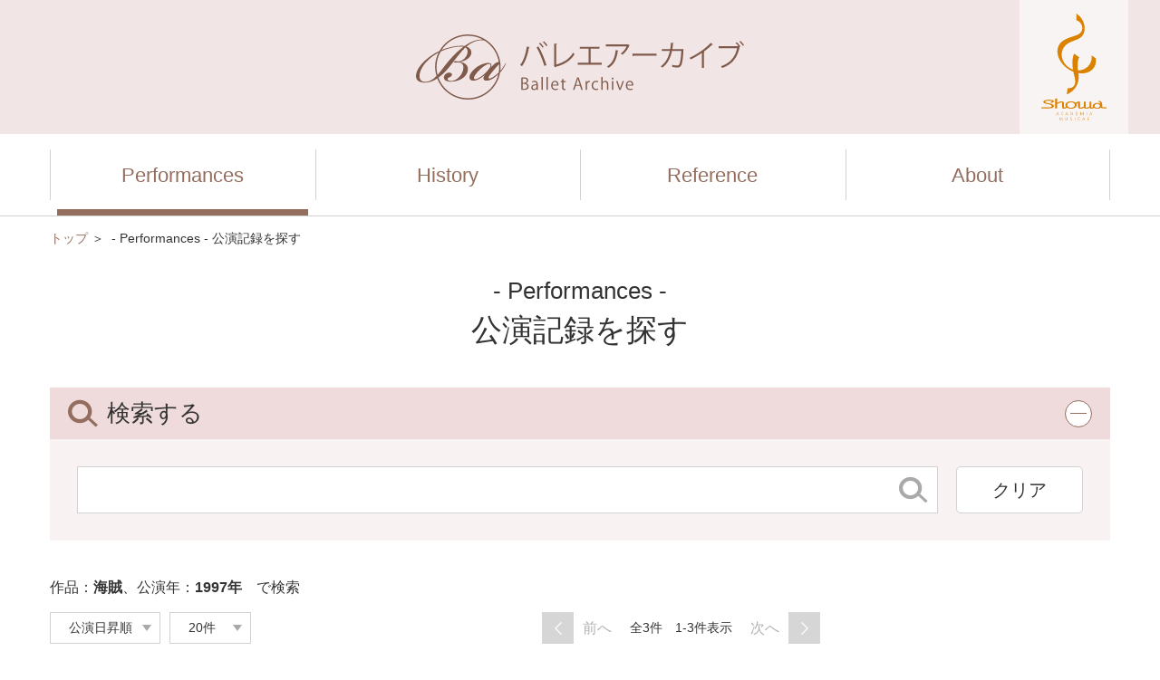

--- FILE ---
content_type: text/html; charset=UTF-8
request_url: https://ballet-archive.tosei-showa-music.ac.jp/stages?year=1997&theme=22&work=9
body_size: 22513
content:
<!DOCTYPE html>
<html lang="ja">
  <head>
    <!-- Global site tag (gtag.js) - Google Analytics -->
	<script async src="https://www.googletagmanager.com/gtag/js?id=UA-161612747-1"></script>
	<script>
	  window.dataLayer = window.dataLayer || [];
	  function gtag(){dataLayer.push(arguments);}
	  gtag('js', new Date());
	 
	  gtag('config', 'UA-161612747-1');
	</script>
    <meta charset="utf-8">
    <!-- <link rel="canonical" href="https://ballet-archive.tosei-showa-music.ac.jp/stages"> -->
	<title>- Performances - 公演記録を探す｜バレエアーカイブ</title>
    <meta name="description" content="日本バレエの公演記録をさがし、変遷をたどり、項目別で知ることができます。1940年代から現代までの公演データを収録しています。昭和音楽大学バレエ研究所が運営しています。">
    <meta name="keywords" content="">
    <meta property="og:title" content="- Performances - 公演記録を探す｜バレエアーカイブ">
	<meta property="og:type" content="website"/>
    <meta property="og:description" content="日本バレエの公演記録をさがし、変遷をたどり、項目別で知ることができます。1940年代から現代までの公演データを収録しています。昭和音楽大学バレエ研究所が運営しています。">
    <meta property="og:url" content="https://ballet-archive.tosei-showa-music.ac.jp/stages">
    <meta property="og:image" content="https://ballet-archive.tosei-showa-music.ac.jp/assets/img/ogimage.jpg">
    <meta name="twitter:card" content="summary_large_image">
    <meta name="twitter:description" content="日本バレエの公演記録をさがし、変遷をたどり、項目別で知ることができます。1940年代から現代までの公演データを収録しています。昭和音楽大学バレエ研究所が運営しています。">
    <meta name="twitter:image" content="https://ballet-archive.tosei-showa-music.ac.jp/assets/img/ogimage.jpg">
    <meta name="viewport" content="width=device-width,initial-scale=1.0">
    <meta name="format-detection" content="telephone=no">
	    <link rel="shortcut icon" href="/assets/img/favicon.ico">
    <link rel="icon" type="image/x-icon" href="/assets/img/favicon.ico">
    <link rel="apple-touch-icon" sizes="180x180" href="/assets/img/apple-touch-icon-180x180.png">
    <link rel="stylesheet" href="/assets/css/swiper-bundle.min.css">
    <link rel="stylesheet" href="/assets/css/jquery-ui-1.12.1.min.css">
    <link rel="stylesheet" href="/assets/css/base.css">
    <link rel="stylesheet" href="/assets/css/sub.css">
	  </head>
  <body>
    <div class="g-wrapper" id="g-wrapper">
      <!--head area-->
      <div class="g-headArea">
        <div class="g-header">
          <header class="g-header_el g-lg-inner">
            <button class="g-header_open" type="button" aria-expanded="false" aria-controls="g-drawer"><i class="g-i g-i-menu" aria-hidden="true"></i><span class="g-hidden-visible">メニューを開く</span></button>
            <button class="g-header_close" type="button" aria-expanded="false" aria-controls="g-drawer"><i class="g-i g-i-close" aria-hidden="true"></i><span class="g-hidden-visible">メニューを閉じる</span></button>
            <p class="g-header_logo">
				<a href="/"><img src="/assets/img/logo.svg" alt=""/></a>			</p>
            <p class="g-header_logo-showa">
				<a href="https://www.tosei-showa-music.ac.jp" target="_blank" rel="noopener"><img src="/assets/img/logo-showa.svg" alt=""/></a>			</p>
          </header>
        </div>
		        <div class="g-drawer" id="g-drawer" role="region" hidden>
          <div class="g-drawer_el g-lg-inner">
            <nav class="g-drawer_nav">
              <ul class="g-drawer_list-lv1">
                <li class="g-drawer_item-lv1">
				<a href="/stages" class="g-drawer_btn-lv1" aria-current="true">Performances</a>				</li>
                <li class="g-drawer_item-lv1">
                  <button class="g-drawer_btn-lv1" type="button" aria-expanded="false" aria-controls="g-drawer_gallery" data-group="drawer" aria-current="false">History</button>
                  <ul class="g-drawer_list-lv2" id="g-drawer_gallery" role="region" hidden>
                    <li class="g-drawer_item-lv2">
					<a href="/brochures" class="g-drawer_btn-lv2">公演プログラムギャラリー</a>					</li>
                    <li class="g-drawer_item-lv2">
					<a href="/galleries" class="g-drawer_btn-lv2">日本におけるバレエ作品上演変遷</a>					</li>
                  </ul>
                </li>
                <li class="g-drawer_item-lv1">
                  <button class="g-drawer_btn-lv1" type="button" aria-expanded="false" aria-controls="g-drawer_library" data-group="drawer" aria-current="false">Reference</button>
                  <ul class="g-drawer_list-lv2" id="g-drawer_library" role="region" hidden>
                    <li class="g-drawer_item-lv2">
						<a href="/works" class="g-drawer_btn-lv2">作品</a>					</li>
                    <li class="g-drawer_item-lv2">
						<a href="/companies" class="g-drawer_btn-lv2">バレエ団</a>					</li>
                    <li class="g-drawer_item-lv2">
						<a href="/people" class="g-drawer_btn-lv2">人物</a>					</li>
                  </ul>
                </li>
                <li class="g-drawer_item-lv1">
                  <button class="g-drawer_btn-lv1" type="button" aria-expanded="false" aria-controls="g-drawer_about" data-group="drawer" aria-current="false">About</button>
                  <ul class="g-drawer_list-lv2" id="g-drawer_about" role="region" hidden>
                    <li class="g-drawer_item-lv2"><a href="/about/" class="g-drawer_btn-lv2">このサイトについて</a></li>
                    <li class="g-drawer_item-lv2"><a href="/about/intro" class="g-drawer_btn-lv2">昭和音楽大学バレエ研究所のご案内</a></li>
                    <li class="g-drawer_item-lv2"><a href="/about/links" class="g-drawer_btn-lv2">リンク</a></li>
                  </ul>
                </li>
              </ul>
            </nav>
          </div>
        </div>
      </div>
      <!--/head area-->



      <!--body area-->
      <div class="g-bodyArea">
        <main class="g-main">

						
          <div class="g-inner g-layout g-layout-list">
            <div class="g-layout_lead">
						  		               <!--breadcrumb-->
              <div class="g-breadcrumb">
                <ol itemscope itemtype="http://schema.org/BreadcrumbList">
                  <li itemprop="itemListElement" itemscope itemtype="http://schema.org/ListItem">
                    <a href="/" itemprop="item"><span itemprop="name">トップ</span></a>                    <meta itemprop="position" content="1">
                  </li>
                                    <li itemprop="itemListElement" itemscope itemtype="http://schema.org/ListItem">
                  <span aria-current="page"><span itemprop="name">- Performances - 公演記録を探す</span></span>
                    <meta itemprop="position" content="2">
                  </li>
                                  </ol>
              </div>
              <!--/breadcrumb-->
            </div>
            <div class="g-layout_head">
              <h1 class="g-h-1"><small>- Performances -</small>公演記録を探す</h1>
              <!-- Search Box-->
              <section class="g-searchBox g-sm-full">
                <button class="g-accordion_h g-searchBox_h" type="button" aria-expanded="true" aria-controls="g-searchBox_body"><span class="g-accordion_text"><i class="g-i g-i-search"></i>検索する</span><span class="g-icon-plus g-sm-icon-sm"></span><span class="g-icon-minus g-sm-icon-sm"></span></button>
                <div class="g-searchBox_body" id="g-searchBox_body" role="region">
                  <form action="/stages" role="search" id="StageIndexForm" method="get" accept-charset="utf-8">                  <form action="02.html" method="get" role="search">
                    <div class="g-search">
                      <input type="text" name="kw" value="" aria-label="検索する文字列">                      <button type="submit"><i class="g-i g-i-search" aria-hidden="true"></i>
                        <div class="g-hidden-visible">検索する</div>
                      </button>
                    </div>
                    <button class="g-searchBox_reset" type="reset">クリア</button>
                  </form>                </div>
              </section>
              <!-- /Search Box-->
            </div>
            <div class="g-layout_body">
                                          <p class="g-font-lg g-sm-align-tc">作品：<b>海賊</b>、公演年：<b>1997年</b>　で検索</p>
                                          <!-- リストヘッダ-->
              <div class="g-listHead g-mt-15 g-sm-mb-20 g-lg-mb-15">
                <div class="g-listHead_l">
                  
                  <p class="g-btn-disabled"><a href="#"><span class="g-btn"><i class="g-i g-i-arrow-l"></i></span><span>前へ</span></a></p>                  <p class="g-listHead_count">全3件　1-3件表示</p>
                  <p class="g-btn-disabled"><a href="#"><span>次へ</span><span class="g-btn"><i class="g-i g-i-arrow-r"></i></span></a></p>                </div>
                <div class="g-listHead_r">
                  
                                 <div class="g-select">
                    <select data-dropdown>
					<option value="/stages?work=9&amp;year=1997&amp;theme=22&amp;order=da" selected>公演日昇順</option>
<option value="/stages?work=9&amp;year=1997&amp;theme=22&amp;order=dd">公演日降順</option>
<option value="/stages?work=9&amp;year=1997&amp;theme=22&amp;order=na">公演名昇順</option>
<option value="/stages?work=9&amp;year=1997&amp;theme=22&amp;order=nd">公演名降順</option>
                    </select>
                  </div>
                                                <div class="g-select">
                    <select data-dropdown>
					<option value="/stages?work=9&amp;year=1997&amp;theme=22&amp;count=20" selected>20件</option>
<option value="/stages?work=9&amp;year=1997&amp;theme=22&amp;count=50">50件</option>
<option value="/stages?work=9&amp;year=1997&amp;theme=22&amp;count=100">100件</option>
                    </select>
                  </div>
                               </div>
              </div>
              <!-- /リストヘッダ-->
              <!-- リスト-->
              <div class="g-itemList">
                <ul class="g-itemList_list">
                                    <li class="g-itemList_item">
					                    <h2 class="g-itemList_h">
					<a href="/stages/view/7327"><div class="g-itemList_img"><img src="/images/brochures/thumb/2296" alt="第12回青山バレエフェスティバル―バレエへの道―"/></div>第12回青山バレエフェスティバル―バレエへの道―</a></h2>
                    <p>・1997年08月19日18時30分</p>
                    <p>会場：青山劇場 こどもの城</p>
                    <p>演目：
					「パキータ」よりヴァリエーション、「マルキタンカ」よりパ・ド・シス、「ゼンツァーノの花祭り」よりパ・ド・ドゥ、「ハレルキナーダ」よりパ・ド・ドゥ、「海賊」よりパ・ド・ドゥ、RIDIN' HIGH...</p>
                  </li>
                                    <li class="g-itemList_item">
					                    <h2 class="g-itemList_h">
					<a href="/stages/view/16525"><div class="g-itemList_img"><img src="/images/brochures/thumb/2296" alt="第12回青山バレエフェスティバル―バレエへの道―"/></div>第12回青山バレエフェスティバル―バレエへの道―</a></h2>
                    <p>・1997年08月20日13時30分</p>
                    <p>会場：青山劇場 こどもの城</p>
                    <p>演目：
					「パキータ」よりヴァリエーション、「マルキタンカ」よりパ・ド・シス、「ゼンツァーノの花祭り」よりパ・ド・ドゥ、「ハレルキナーダ」よりパ・ド・ドゥ、「海賊」よりパ・ド・ドゥ、RIDIN' HIGH...</p>
                  </li>
                                    <li class="g-itemList_item">
					                    <h2 class="g-itemList_h">
					<a href="/stages/view/16526"><div class="g-itemList_img"><img src="/images/brochures/thumb/2296" alt="第12回青山バレエフェスティバル―バレエへの道―"/></div>第12回青山バレエフェスティバル―バレエへの道―</a></h2>
                    <p>・1997年08月20日17時30分</p>
                    <p>会場：青山劇場 こどもの城</p>
                    <p>演目：
					「パキータ」よりヴァリエーション、「マルキタンカ」よりパ・ド・シス、「ゼンツァーノの花祭り」よりパ・ド・ドゥ、「ハレルキナーダ」よりパ・ド・ドゥ、「海賊」よりパ・ド・ドゥ、RIDIN' HIGH...</p>
                  </li>
                                  </ul>
              </div>
              <!-- /リスト-->
              <!-- リストヘッダ-->
              <div class="g-listHead g-listHead-btm g-sm-mt-20 g-lg-mt-15">
                <div class="g-listHead_l">
                  
                  <p class="g-btn-disabled"><a href="#"><span class="g-btn"><i class="g-i g-i-arrow-l"></i></span><span>前へ</span></a></p>                  <p class="g-listHead_count">全3件　1-3件表示</p>
                  <p class="g-btn-disabled"><a href="#"><span>次へ</span><span class="g-btn"><i class="g-i g-i-arrow-r"></i></span></a></p>                </div>
                <div class="g-listHead_r">
                  
                                 <div class="g-select">
                    <select data-dropdown>
					<option value="/stages?work=9&amp;year=1997&amp;theme=22&amp;order=da" selected>公演日昇順</option>
<option value="/stages?work=9&amp;year=1997&amp;theme=22&amp;order=dd">公演日降順</option>
<option value="/stages?work=9&amp;year=1997&amp;theme=22&amp;order=na">公演名昇順</option>
<option value="/stages?work=9&amp;year=1997&amp;theme=22&amp;order=nd">公演名降順</option>
                    </select>
                  </div>
                                                <div class="g-select">
                    <select data-dropdown>
					<option value="/stages?work=9&amp;year=1997&amp;theme=22&amp;count=20" selected>20件</option>
<option value="/stages?work=9&amp;year=1997&amp;theme=22&amp;count=50">50件</option>
<option value="/stages?work=9&amp;year=1997&amp;theme=22&amp;count=100">100件</option>
                    </select>
                  </div>
                               </div>
              </div>
              <!-- /リストヘッダ-->
			              </div>
            <div class="g-layout_sidebar g-layout_sidebar-padding1">
			              <section class="g-filterBox">
                <h3 class="g-filterBox_title">絞り込み</h3>
                <!-- begin-->
                                <section class="g-filterBox_el">
                  <h4 class="g-filterBox_h">
                    <button class="g-accordion_h" type="button" aria-expanded="true" aria-controls="kouennen"><span class="g-accordion_text">公演年</span><span class="g-icon-plus g-icon-sm"></span><span class="g-icon-minus g-icon-sm"></span></button>
                  </h4>
                  <div class="g-filterBox_body" id="kouennen" role="region">
                    <ul>
					                      <li><a href="/stages?work=9&amp;year=&amp;theme=22" aria-current="true">1997年 3件<span class="g-icon-close g-icon-xs g-ml-5"></span></a></li>
					                    </ul>
                  </div>
                </section>
                                <!-- /end-->
                <!-- begin-->
                <section class="g-filterBox_el">
                  <h4 class="g-filterBox_h">
                    <button class="g-accordion_h" type="button" aria-expanded="true" aria-controls="kouennen2"><span class="g-accordion_text">公演年</span><span class="g-icon-plus g-icon-sm"></span><span class="g-icon-minus g-icon-sm"></span></button>
                  </h4>
                  <div class="g-filterBox_body" id="kouennen2" role="region">
                    <form action="/stages" role="search" class="g-filterBox_search" id="StageIndexForm" method="get" accept-charset="utf-8">                      <input name="from" type="text" value="" id="StageFrom"/>&nbsp;〜&nbsp;
                      <input name="to" type="text" value="" id="StageTo"/>                                            <button type="submit">ENTER</button>
                    </form>                  </div>
                </section>
                <!-- /end-->
                <!-- begin-->
                				                <section class="g-filterBox_el">
                  <h4 class="g-filterBox_h">
                    <button class="g-accordion_h" type="button" aria-expanded="true" aria-controls="kaijou"><span class="g-accordion_text">会場</span><span class="g-icon-plus g-icon-sm"></span><span class="g-icon-minus g-icon-sm"></span></button>
                  </h4>
                  <div class="g-filterBox_body" id="kaijou" role="region">
                    <ul>
					                      <li><a href="/stages?work=9&amp;year=1997&amp;theme=22&amp;hall=8">青山劇場 3件</a></li>
					                    </ul>
                  </div>
                </section>
                                <!-- /end-->
                <!-- begin-->
                                <section class="g-filterBox_el">
                  <h4 class="g-filterBox_h">
                    <button class="g-accordion_h" type="button" aria-expanded="true" aria-controls="sakuhin"><span class="g-accordion_text">作品</span><span class="g-icon-plus g-icon-sm"></span><span class="g-icon-minus g-icon-sm"></span></button>
                  </h4>
                  <div class="g-filterBox_body" id="sakuhin" role="region">
                    <ul>
					                      <li><a href="/stages?work=56&amp;year=1997&amp;theme=22">パキータ 3件</a></li>
					                      <li><a href="/stages?work=&amp;year=1997&amp;theme=22" aria-current="true">海賊 3件<span class="g-icon-close g-icon-xs g-ml-5"></span></a></li>
					                      <li><a href="/stages?work=78&amp;year=1997&amp;theme=22">ゼンツァーノの花祭り 3件</a></li>
					                      <li><a href="/stages?work=12&amp;year=1997&amp;theme=22">チャイコフスキー・パ・ド・ドゥ 3件</a></li>
					                    </ul>
                  </div>
                </section>
                                <!-- /end-->
                <!-- begin-->
                                <section class="g-filterBox_el">
                  <h4 class="g-filterBox_h">
                    <button class="g-accordion_h" type="button" aria-expanded="true" aria-controls="zenmaku"><span class="g-accordion_text">全幕公演</span><span class="g-icon-plus g-icon-sm"></span><span class="g-icon-minus g-icon-sm"></span></button>
                  </h4>
                  <div class="g-filterBox_body" id="zenmaku" role="region">
                    <ul>
					                      <li><a href="/stages?work=9&amp;year=1997&amp;theme=22&amp;full=no">全幕ではない公演 3件</a></li>
					                    </ul>
                  </div>
                </section>
                                <!-- /end-->
              </section>
			            </div>
          </div>
			  
		</main>
      </div>
      <!--/body area-->
	  
      <!--foot area-->
      <div class="g-footArea">
        <div class="g-footer">
          <p class="g-backToTop"><a href="#g-wrapper" data-scroll><i class="g-i g-i-arrow-u2" aria-hidden="hidden"></i><span class="g-hidden-visible">ページの先頭に戻る</span></a></p>
          <footer class="g-footer_el g-inner">
            <nav>
              <ul class="g-lg-linkTile">
                <li><a href="/about/">このサイトについて</a></li>
                <li><a href="/about/intro">昭和音楽大学バレエ研究所のご案内</a></li>
                <li><a href="/about/links">リンク</a></li>
                <li><a href="https://ballet-library.tosei-showa-music.ac.jp/" target="_blank">バレエライブラリー<i class="g-i g-i-blank"></i></a></li>
              </ul>
            </nav>
            <p class="g-footer_copyright">Copyright © SHOWA ACADEMIA MUSICAE. All Rights Reserved</p>
            <p class="g-footer_logo-showa"><a href="https://www.tosei-showa-music.ac.jp" target="_blank" rel="noopener"><img src="/assets/img/logo-showa-full.svg" alt=""></a></p>
          </footer>
        </div>
      </div>
      <!--/foot area-->
    </div>



    <!--modal-->
    <div class="g-modal" id="modal" aria-hidden="true">
      <div class="g-modal_overlay" tabindex="-1" data-micromodal-close>
        <div class="g-modal_container" role="dialog" aria-modal="true">
          <button class="g-modal_close" aria-label="閉じる" data-micromodal-close><span class="g-icon-close"></span></button>
          <div class="g-modal_content"></div>
        </div>
      </div>
    </div>
    <!--/modal-->



    <script src="https://unpkg.com/whatwg-fetch/dist/fetch.umd.js"></script>
    <script src="https://cdn.jsdelivr.net/npm/es6-promise@4/dist/es6-promise.min.js"></script>
    <script src="https://cdn.jsdelivr.net/npm/es6-promise@4/dist/es6-promise.auto.min.js"></script>
    <script src="https://cdnjs.cloudflare.com/ajax/libs/object-fit-images/3.2.4/ofi.min.js"></script>
    <script src="https://unpkg.com/smooth-scroll/dist/smooth-scroll.polyfills.min.js"></script>
    <script src="/assets/js/swiper-bundle.min.js"></script>
    <!-- <script src="https://unpkg.com/chart.js@2.9.4/dist/Chart.min.js"></script> -->
    <script src="/assets/js/chartjs.min.js"></script>
    <script src="https://unpkg.com/micromodal@0.4.0/dist/micromodal.min.js"></script>
    <script src="https://unpkg.com/handlebars/dist/handlebars.min.js"></script>
    <script src="https://code.jquery.com/jquery-3.4.1.min.js"></script>
    <script src="/assets/js/jquery-ui-1.12.1.min.js"></script>
    <script src="/assets/js/main.js"></script>
	  </body>
</html>

--- FILE ---
content_type: image/svg+xml
request_url: https://ballet-archive.tosei-showa-music.ac.jp/assets/img/logo.svg
body_size: 8248
content:
<svg xmlns="http://www.w3.org/2000/svg" width="362.281" height="71.984" viewBox="0 0 362.281 71.984"><path fill="#805B4B" d="M140.093 8.368c1.344 1.217 3.007 3.264 3.903 4.704l1.248-.928c-.896-1.44-2.495-3.36-3.935-4.703l-1.216.927zM135.869 10c1.344 1.216 3.008 3.296 3.904 4.736l1.216-.896c-.864-1.44-2.432-3.424-3.904-4.736l-1.216.896zm8.192 23.903c-1.664-5.92-5.408-14.943-8.768-20.67l-2.08.991c3.296 5.92 7.008 15.007 8.512 20.607l2.336-.928zM122.398 13.36c-1.024 8.032-3.84 16.159-7.423 20.51.703.289 1.567.705 2.143 1.153 3.744-4.736 6.4-12.831 7.68-20.51.48-.033.736-.225.832-.48l-3.232-.673zm32.56-2.4c.64-.064.928-.352.96-.704l-3.296-.16V33.68l-.384.608 1.344 2.24c.256-.097.448-.384.512-.64 9.631-2.528 16.767-6.816 21.086-14.175-.48-.384-1.28-1.056-1.695-1.6-3.936 6.975-10.4 10.879-18.527 13.15V10.96zm25.92 4.864h9.728v15.519h-11.968v2.176h26.43v-2.176H192.91V15.824h9.856v-2.176h-21.887v2.176zm53.186-4.928l-.352.16h-24.126v2.176h22.91c-1.056 2.688-3.424 5.792-6.368 7.936.576.32 1.472.896 1.952 1.311 3.104-2.591 5.856-6.143 7.584-10.239.16-.064.352-.16.416-.288l-2.016-1.056zm-13.567 6.528c-.768 7.711-3.104 14.399-9.631 17.983.607.352 1.44 1.087 1.887 1.472 6.592-3.808 9.184-11.008 10.112-18.56.416-.063.704-.287.736-.543l-3.104-.352zm18.717 6.751c.416-.064.832-.288 1.024-.608h25.503v-2.271h-26.719l.192 2.88zm54.831-8.159l-.512.192h-10.367c.351-2.048.511-3.808.704-6.144.48-.032.767-.224.8-.576l-3.168-.256c-.16 2.656-.352 4.704-.736 6.976h-9.28v2.144h8.832c-1.536 7.295-4.448 12.767-9.983 16.927.607.384 1.44.991 1.823 1.408 5.792-4.352 8.96-10.688 10.56-18.335h10.239c-.32 7.2-1.12 12.575-2.08 14.527-.672 1.216-1.312 1.504-2.464 1.504-.736 0-3.2-.256-5.6-.8.097.672.16 1.632.097 2.272 2.207.448 4.48.735 5.727.735 1.056 0 2.912-.096 4.192-2.303 1.248-2.272 2.144-8.064 2.56-17.28.16-.127.224-.287.288-.415l-1.632-.576zm31.513-6.719c-5.151 5.663-14.719 12.51-23.454 16.542.448.448 1.024 1.248 1.344 1.76 4.384-2.144 8.8-4.735 12.191-7.135V36.91h2.336V19.728c.352-.032.64-.224.704-.416a9.696 9.696 0 00-.768-.352c3.104-2.24 6.655-5.152 9.12-7.648.127.032.223.032.32.032.287 0 .48-.096.607-.256l-2.4-1.791zm36.723 2.431c-.928-1.408-2.528-3.391-4-4.607l-1.183.928c1.311 1.12 3.103 3.231 3.903 4.607l1.28-.928zm-6.431 1.024l-.416.288h-21.215v2.176h20.383c-1.856 9.631-7.808 16.639-17.855 19.967.448.448 1.088 1.28 1.472 1.856 10.463-3.68 16.703-10.88 19.166-22.943a.828.828 0 00.448-.352l-.256-.128.608-.448c-.896-1.376-2.655-3.392-4.095-4.607l-1.12.895c.96.864 2.176 2.208 3.104 3.392l-.224-.096zM121.614 53.881c1.404-.504 2.322-1.674 2.322-3.025 0-1.026-.378-1.818-1.026-2.376-.81-.685-1.927-1.009-3.619-1.009-1.116 0-2.197.126-2.953.288v13.486c.558.054 1.405.144 2.539.144 2.07 0 3.547-.396 4.465-1.296.63-.612 1.098-1.476 1.098-2.7 0-2.071-1.53-3.152-2.826-3.458v-.054zm-3.781-.45v-4.663c.27-.072.738-.126 1.53-.126 1.873 0 3.06.702 3.06 2.322v.018c0 1.405-1.17 2.45-2.988 2.45h-1.602zm0 1.152h1.44c1.818 0 3.601.757 3.601 2.81 0 2.07-1.692 2.808-3.583 2.808-.63 0-1.116-.018-1.458-.09v-5.528zm16.694.559c0-1.945-.72-3.907-3.493-3.907-1.098 0-2.197.306-2.989.828l.36 1.026c.666-.468 1.549-.702 2.395-.702 2.233 0 2.233 1.872 2.233 2.7-3.638-.017-5.69 1.261-5.69 3.62 0 1.422.99 2.79 2.863 2.79 1.386 0 2.394-.702 2.899-1.476h.054l.144 1.26h1.368c-.126-.684-.144-1.53-.144-2.34v-3.8zm-1.477 2.899c0 1.188-1.026 2.304-2.484 2.304-.9 0-1.693-.558-1.693-1.818 0-2.071 2.323-2.341 4.177-2.341v1.855zm7.037-11.164h-1.494v14.405h1.494V46.877zm5.611 0h-1.495v14.405h1.495V46.877zm10.923 12.91c-.612.252-1.35.504-2.574.504-1.765 0-3.313-1.026-3.331-3.745h6.68c.018-.234.036-.486.036-.828 0-1.71-.774-4.483-3.8-4.483-2.646 0-4.375 2.214-4.375 5.293 0 2.935 1.71 4.951 4.574 4.951 1.494 0 2.52-.342 3.079-.612l-.289-1.08zm-5.87-4.357c.145-1.35.937-3.061 2.738-3.061 1.926 0 2.484 1.728 2.466 3.06h-5.203zm10.559-3.962h-1.512v1.17h1.512v5.637c0 1.044.072 3.204 2.449 3.204.63 0 1.134-.09 1.458-.234l-.09-1.152c-.252.09-.558.144-1.008.144-.954 0-1.332-.684-1.332-1.926v-5.672h2.538v-1.17h-2.538v-2.287l-1.477.504v1.782zm18.38-3.907h-1.73l-4.537 13.72h1.53l1.441-4.447h4.772l1.476 4.448h1.585l-4.538-13.72zm-2.99 8.085l1.369-4.123c.252-.865.504-1.729.684-2.557h.054c.18.81.414 1.674.702 2.61l1.35 4.07H176.7zm15.144-4.34c-.162-.017-.288-.054-.45-.054-1.206 0-2.233.883-2.665 2.107h-.054l-.072-1.89h-1.314c.054.936.072 1.89.072 2.934v6.879h1.494v-5.33c0-1.657.829-3.26 2.449-3.26.216 0 .378.019.54.037v-1.423zm9.199 8.463c-.487.216-1.153.486-2.125.486-1.98 0-3.403-1.494-3.403-3.871 0-2.107 1.188-3.925 3.457-3.925.954 0 1.602.27 2.017.504l.378-1.206c-.378-.198-1.26-.522-2.359-.522-3.025 0-5.024 2.214-5.024 5.239 0 3.007 1.855 5.005 4.664 5.005 1.26 0 2.233-.342 2.665-.558l-.27-1.152zm11.367-4.465c0-3.331-2.07-4.07-3.277-4.07-1.206 0-2.395.667-3.043 1.747h-.036v-6.104h-1.494v14.405h1.494V55.25c0-1.8 1.44-2.755 2.593-2.755 1.692 0 2.268 1.386 2.268 2.989v5.798h1.495v-5.978zm5.769-6.59c0-.559-.378-1.009-.973-1.009-.576 0-.99.45-.99 1.009 0 .576.396 1.026.972 1.026s.99-.396.99-1.026zm-.234 2.754h-1.495v9.814h1.495v-9.814zm10.207 0l-1.945 5.69c-.306.883-.594 1.71-.81 2.521h-.054a36.14 36.14 0 00-.792-2.52l-1.963-5.708h-1.603l3.62 9.83h1.404l3.727-9.813h-1.584zm10.978 8.319c-.612.252-1.35.504-2.575.504-1.765 0-3.313-1.026-3.33-3.745h6.679c.018-.234.036-.486.036-.828 0-1.71-.774-4.483-3.8-4.483-2.646 0-4.374 2.214-4.374 5.293 0 2.935 1.71 4.951 4.573 4.951 1.494 0 2.52-.342 3.079-.612l-.288-1.08zm-5.87-4.357c.144-1.35.936-3.061 2.737-3.061 1.926 0 2.485 1.728 2.467 3.06h-5.204zM99.608 31.269c-.359-.238-3.567 5.757-6.433 9.08a36.03 36.03 0 00.274-4.357C93.449 16.146 77.24 0 57.319 0 43.876 0 32.133 7.358 25.911 18.238c-3.474 1.616-6.893 3.576-10.11 5.91C4.405 32.445 0 40.46 0 45.992c0 5.247 4.214 7.25 10.151 7.25 4.6 0 9.068-1.72 13.357-4.58 5.157 13.612 18.365 23.321 33.811 23.321 17.807 0 32.636-12.902 35.586-29.813 3.135-3.309 7.146-10.607 6.703-10.902zm-18.836 14.77c1.109-1.768 2.218-3.094 3.991-5.302 2.238-2.737 5.397-6.111 7.02-7.932a34.56 34.56 0 01.154 3.187c0 2.124-.204 4.199-.575 6.217-1.182 1.137-1.505 1.329-3.232 2.722-1.774 1.436-3.81 2.654-5.03 3.207-.887.44-1.996.883-2.55.44-.444-.33-.665-1.214.222-2.54zm-5.988-1.768c-2.994 2.761-7.207 5.192-9.314 5.192-.776 0-1.33-.332-1.442-1.105-.11-1.435 1.546-4.56 5.76-8.757 3.88-3.866 8.433-6.928 10.651-6.928 1.22 0 2.107.552 1.996 1.988-.11 1.768-4.103 6.517-7.65 9.61zM57.32 1.506a34.504 34.504 0 0116.604 4.235c-.53-.06-1.07-.101-1.622-.101-3.257 0-6.704.859-9.48 2.003-2.682 1.05-5.842 2.767-9.194 5.151a22.91 22.91 0 00-3.735-.285c-6.343 0-14.005 1.516-21.555 4.657 6.187-9.42 16.864-15.66 28.982-15.66zM22.702 35.992a34.162 34.162 0 014.584-17.117c7.708-3.7 15.729-5.508 22.127-5.508 1.15 0 2.203.095 3.065.286-.766.573-1.628 1.145-2.394 1.813-4.501 3.625-11.492 10.398-17.716 18.507-2.978 3.89-5.737 7.629-8.549 10.718a34.299 34.299 0 01-1.117-8.699zM10.15 52.385c-4.214 0-6.225-2.575-6.225-6.296 0-4.961 3.16-13.261 13.598-21.274a55.705 55.705 0 017.4-4.735 35.743 35.743 0 00-2.31 25.89c-3.779 3.855-7.717 6.415-12.463 6.415zm47.168 18.093c-14.936 0-27.692-9.473-32.535-22.704 5.595-4.052 10.873-9.977 15.723-16.472 4.884-6.582 8.427-10.97 11.875-14.596.67-.859 1.436-1.527 2.202-2.29 2.203 1.336 2.873 3.72 2.107 6.774-1.053 4.388-5.363 8.109-9.48 8.681-.862-.096-1.628-.286-2.873-.286-.958-.095-2.394.095-2.586.763-.095.572 1.341.859 2.586.763 1.053 0 1.34-.095 2.49-.286a5.395 5.395 0 015.554 6.01C52 44.657 44.817 51.43 38.592 51.43c-1.724 0-3.926-.668-3.639-2.29.192-1.05 1.34-1.526 2.299-1.907 1.148-.478 2.49-1.241 2.49-2.767 0-1.527-1.342-2.29-2.97-2.29-2.872 0-5.937 2.29-5.937 5.343 0 3.624 4.118 4.675 7.757 4.675 9.672 0 18.387-5.63 18.77-13.643.191-3.91-2.586-7.25-8.428-8.204v-.095c4.597-.668 11.205-3.816 12.162-9.063.67-3.911-1.723-6.487-5.267-7.823 2.682-2.194 5.363-3.91 7.565-4.865 2.873-1.335 6.225-2.098 9.002-2.098 1.385 0 2.609.225 3.628.593 8.111 5.211 13.909 13.698 15.481 23.574a8.28 8.28 0 00-.966-.007c-1.774 0-4.667 2.44-7.217 5.202h-.11c.665-1.878-.112-3.867-2.33-4.198-3.658-.662-9.979 1.878-13.527 4.419C61.7 40.184 59.372 44.05 59.15 46.7c-.333 3.645 2.218 4.529 4.657 4.419 4.214-.22 9.314-3.756 12.197-6.297h.11c-.997 1.215-1.663 2.762-1.552 3.977.111 1.325 1.11 2.32 3.216 2.32 3.66 0 7.314-2.268 9.532-4.036a44.54 44.54 0 003.66-3.024c-3.656 15.135-17.352 26.418-33.65 26.418z"/></svg>